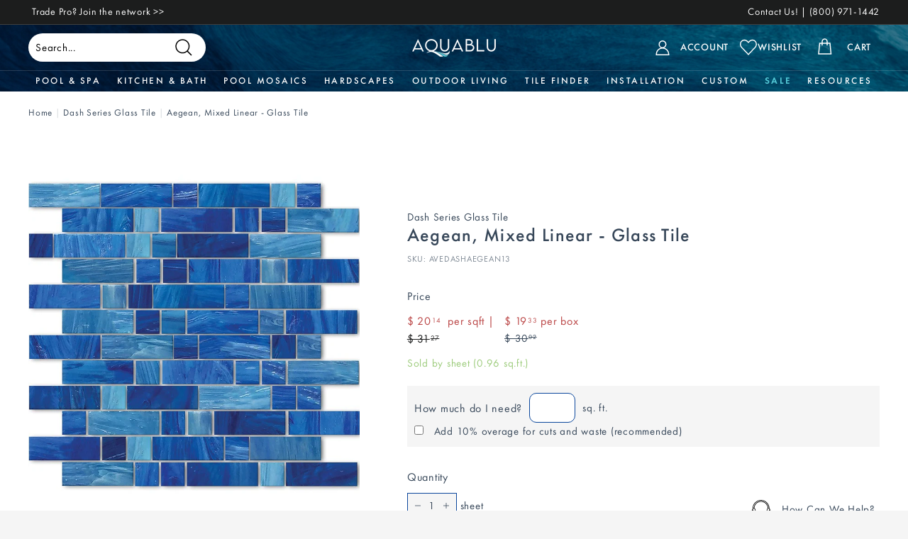

--- FILE ---
content_type: text/html; charset=utf-8
request_url: https://www.aquablumosaics.com/apps/reviews/products?url=https:/www.aquablumosaics.com/products/aegean-1-x-1-1-x-3-glass-tile
body_size: 1534
content:
 [ { "@context": "http://schema.org",  "@type": "ProductGroup",  "@id": "https://www.aquablumosaics.com/products/aegean-1-x-1-1-x-3-glass-tile#product_sp_schemaplus", "mainEntityOfPage": { "@type": "WebPage", "@id": "https://www.aquablumosaics.com/products/aegean-1-x-1-1-x-3-glass-tile#webpage_sp_schemaplus", "sdDatePublished": "2026-01-18T10:12-0500", "sdPublisher": { "@context": "http://schema.org", "@type": "Organization", "@id": "https://schemaplus.io", "name": "SchemaPlus App" } }, "additionalProperty": [    { "@type": "PropertyValue", "name" : "Tags", "value": [  "category:Tile \u0026 Stone",  "collection:Dash",  "color:Blue",  "coverage:0.96 Sqft",  "frost proof:Yes",  "Glass Tile",  "mounting type:Mesh Mounted",  "pool application:Yes",  "price per sqft:$30.00 - $39.99",  "shape:Linear",  "sold by:Sheet",  "thickness:6mm",  "Tile and Stone"  ] }   ,{"@type": "PropertyValue", "name" : "Size", "value": [  "1 Sheet (0.96 Sqft)",  "Sample"  ] }   ],     "brand": { "@type": "Brand", "name": "Aquatica",  "url": "https://www.aquablumosaics.com/collections/vendors?q=Aquatica"  },  "category":"Glass Tile", "color": "", "depth":"", "height":"", "itemCondition":"http://schema.org/NewCondition", "logo":"", "manufacturer":"", "material": "", "model":"",  "hasVariant": [         { "@type" : "Product",  "name" : "1 Sheet (0.96 Sqft) - Aegean, Mixed Linear - Glass Tile",   "sku": "AVEDASHAEGEAN13",   "mpn": 31717001887816,   "image": "https://schemaplus-frontend.s3.us-east-1.amazonaws.com/no-image-100-2a702f30_small.webp",     "description": "Linear Glass Tile\nIf you're looking for a tile that truly captures the essence of the ocean, then look no further than the Dash Series by Aquatica. This stunning collection of mixed linear glass tiles features a coastal palette and a subtle texture that mimics the movement of ocean waves. Perfect for pool or wet area applications, the Dash Series is versatile enough for kitchen backsplashes, bathroom accents, or spa retreats. With its shimmering finish and vibrant hues, it brings a touch of seaside tranquility to any space. So dive into the deep end, impress your friends and family, and bring home the Dash Series today!\nShade and size variations are inherent characteristics in all glass tile products. These variations are a trademark of hand crafted quality and adds to the unique beauty of your individual mosaic. Actual color of product received may vary from image shown.",  "offers": { "@type": "Offer", "url": "https://www.aquablumosaics.com/products/aegean-1-x-1-1-x-3-glass-tile?variant=31717001887816", "@id": "31717001887816",  "inventoryLevel": { "@type": "QuantitativeValue", "value": "9921" },    "availability": "http://schema.org/InStock",     "price" : 19.33, "priceSpecification": [ { "@type": "UnitPriceSpecification", "price": 19.33, "priceCurrency": "USD" }  ],      "priceCurrency": "USD", "description": "USD-1933-$ 19.33-$ 19.33 USD-19.33", "priceValidUntil": "2030-12-21",     "itemCondition":"http://schema.org/NewCondition",  "brand": { "@type": "Brand", "name": "Aquatica",  "url": "https://www.aquablumosaics.com/collections/vendors?q=Aquatica"  },  "seller": { "@type": "Organization", "name": "AquaBlu Mosaics", "@id": "https://www.aquablumosaics.com#organization_sp_schemaplus" } }   },      { "@type" : "Product",  "name" : "Sample - Aegean, Mixed Linear - Glass Tile",   "sku": "AVEDASHAEGEAN13-SwatchCard",   "mpn": 31717001920584,   "image": "https://schemaplus-frontend.s3.us-east-1.amazonaws.com/no-image-100-2a702f30_small.webp",     "description": "Linear Glass Tile\nIf you're looking for a tile that truly captures the essence of the ocean, then look no further than the Dash Series by Aquatica. This stunning collection of mixed linear glass tiles features a coastal palette and a subtle texture that mimics the movement of ocean waves. Perfect for pool or wet area applications, the Dash Series is versatile enough for kitchen backsplashes, bathroom accents, or spa retreats. With its shimmering finish and vibrant hues, it brings a touch of seaside tranquility to any space. So dive into the deep end, impress your friends and family, and bring home the Dash Series today!\nShade and size variations are inherent characteristics in all glass tile products. These variations are a trademark of hand crafted quality and adds to the unique beauty of your individual mosaic. Actual color of product received may vary from image shown.",  "offers": { "@type": "Offer", "url": "https://www.aquablumosaics.com/products/aegean-1-x-1-1-x-3-glass-tile?variant=31717001920584", "@id": "31717001920584",  "inventoryLevel": { "@type": "QuantitativeValue", "value": "9988" },    "availability": "http://schema.org/InStock",     "price" : 2.99, "priceSpecification": [ { "@type": "UnitPriceSpecification", "price": 2.99, "priceCurrency": "USD" }  ],      "priceCurrency": "USD", "description": "USD-299-$ 2.99-$ 2.99 USD-2.99", "priceValidUntil": "2030-12-21",     "itemCondition":"http://schema.org/NewCondition",  "brand": { "@type": "Brand", "name": "Aquatica",  "url": "https://www.aquablumosaics.com/collections/vendors?q=Aquatica"  },  "seller": { "@type": "Organization", "name": "AquaBlu Mosaics", "@id": "https://www.aquablumosaics.com#organization_sp_schemaplus" } }   }    ],   "productGroupID":"550106857513",  "productionDate":"", "purchaseDate":"", "releaseDate":"",  "review": "",   "sku": null,   "mpn": null,  "weight": { "@type": "QuantitativeValue", "unitCode": "LBR", "value": "" }, "width":"",    "description": "Linear Glass Tile\nIf you're looking for a tile that truly captures the essence of the ocean, then look no further than the Dash Series by Aquatica. This stunning collection of mixed linear glass tiles features a coastal palette and a subtle texture that mimics the movement of ocean waves. Perfect for pool or wet area applications, the Dash Series is versatile enough for kitchen backsplashes, bathroom accents, or spa retreats. With its shimmering finish and vibrant hues, it brings a touch of seaside tranquility to any space. So dive into the deep end, impress your friends and family, and bring home the Dash Series today!\nShade and size variations are inherent characteristics in all glass tile products. These variations are a trademark of hand crafted quality and adds to the unique beauty of your individual mosaic. Actual color of product received may vary from image shown.",  "image": [      "https:\/\/www.aquablumosaics.com\/cdn\/shop\/products\/AVEDASHAEGEAN13-Dash-Agean-Mixed-1x1-and-2x3-Linear-Blend-Mosaic-Aquatica-Glass-Pool-and-Spa-Tile.jpg?v=1762188931\u0026width=600"    ,"https:\/\/www.aquablumosaics.com\/cdn\/shop\/products\/IWT-Dash-AVEDASHAEGEAN13-AegeanMixedLinear-3-1024-x-1024.jpg?v=1762188931\u0026width=600"    ,"https:\/\/www.aquablumosaics.com\/cdn\/shop\/products\/IWT-Dash-AVEDASHAEGEAN13-AegeanMixedLinear-1-1024-x-1024.jpg?v=1762188932\u0026width=600"      ,"https:\/\/www.aquablumosaics.com\/cdn\/shop\/products\/AVEDASHAEGEAN13-Dash-Agean-Mixed-1x1-and-2x3-Linear-Blend-Mosaic-Aquatica-Glass-Pool-and-Spa-Tile.jpg?v=1762188931\u0026width=600"    ], "name": "Aegean, Mixed Linear - Glass Tile", "url": "https://www.aquablumosaics.com/products/aegean-1-x-1-1-x-3-glass-tile" }      ,{ "@context": "http://schema.org", "@type": "BreadcrumbList", "name": "AquaBlu Mosaics Breadcrumbs Schema by SchemaPlus", "itemListElement": [  { "@type": "ListItem", "position": 1, "item": { "@id": "https://www.aquablumosaics.com/collections", "name": "Products" } }, { "@type": "ListItem", "position": 2, "item": { "@id": "https://www.aquablumosaics.com/collections/aquatica-glass", "name": "Aquatica Glass Tile" } },  { "@type": "ListItem", "position": 3, "item": { "@id": "https://www.aquablumosaics.com/products/aegean-1-x-1-1-x-3-glass-tile#breadcrumb_sp_schemaplus", "name": "Aegean, Mixed Linear - Glass Tile" } } ] }  ]